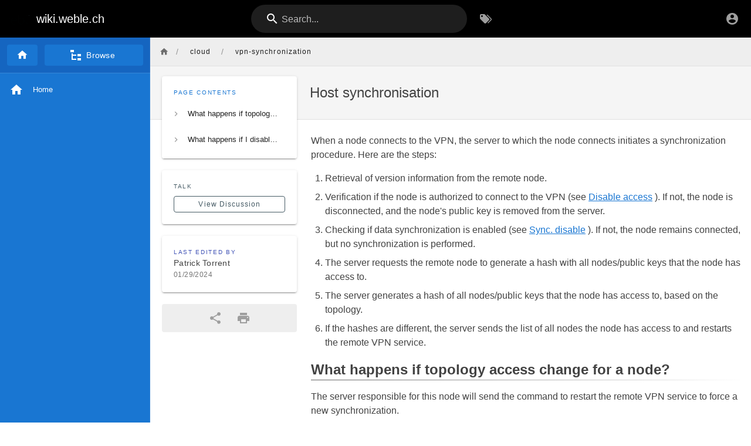

--- FILE ---
content_type: text/html; charset=utf-8
request_url: http://wiki.weble.ch/cloud/vpn-synchronization
body_size: 2328
content:
<!DOCTYPE html><html lang="en"><head><meta http-equiv="X-UA-Compatible" content="IE=edge"><meta charset="UTF-8"><meta name="viewport" content="user-scalable=yes, width=device-width, initial-scale=1, maximum-scale=5"><meta name="theme-color" content="#1976d2"><meta name="msapplication-TileColor" content="#1976d2"><meta name="msapplication-TileImage" content="/_assets/favicons/mstile-150x150.png"><title>Host synchronisation | wiki.weble.ch</title><meta name="description" content=""><meta property="og:title" content="Host synchronisation"><meta property="og:type" content="website"><meta property="og:description" content=""><meta property="og:image"><meta property="og:url" content="https://wiki.weble.ch/cloud/vpn-synchronization"><meta property="og:site_name" content="wiki.weble.ch"><link rel="apple-touch-icon" sizes="180x180" href="/_assets/favicons/apple-touch-icon.png"><link rel="icon" type="image/png" sizes="192x192" href="/_assets/favicons/android-chrome-192x192.png"><link rel="icon" type="image/png" sizes="32x32" href="/_assets/favicons/favicon-32x32.png"><link rel="icon" type="image/png" sizes="16x16" href="/_assets/favicons/favicon-16x16.png"><link rel="mask-icon" href="/_assets/favicons/safari-pinned-tab.svg" color="#1976d2"><link rel="manifest" href="/_assets/manifest.json"><script>var siteConfig = {"title":"wiki.weble.ch","theme":"default","darkMode":false,"tocPosition":"left","lang":"en","rtl":false,"company":"Weble Sàrl","contentLicense":"alr","footerOverride":"","logoUrl":"https://wiki.weble.ch/wiki-logo"}
var siteLangs = []
</script><link type="text/css" rel="stylesheet" href="/_assets/css/app.35de2eac13c1cbbc058e.css"><script type="text/javascript" src="/_assets/js/runtime.js?1676611004"></script><script type="text/javascript" src="/_assets/js/app.js?1676611004"></script><link href="style.css" rel="stylesheet" type="text/css" media="screen"></head><body><div id="root"><page locale="en" path="cloud/vpn-synchronization" title="Host synchronisation" description="" :tags="[]" created-at="2024-01-29T10:36:47.769Z" updated-at="2024-01-29T10:44:25.305Z" author-name="Patrick Torrent" :author-id="3" editor="markdown" :is-published="true" toc="[base64]" :page-id="50" sidebar="W3siaSI6InNkaS0xIiwiayI6ImxpbmsiLCJsIjoiSG9tZSIsImMiOiJtZGktaG9tZSIsInkiOiJob21lIiwidCI6Ii8ifV0=" nav-mode="MIXED" comments-enabled effective-permissions="[base64]" edit-shortcuts="[base64]" filename="cloud/vpn-synchronization.md"><template slot="contents"><div><p>When a node connects to the VPN, the server to which the node connects initiates a synchronization procedure. Here are the steps:</p>
<ol>
<li>Retrieval of version information from the remote node.</li>
<li>Verification if the node is authorized to connect to the VPN (see <a class="is-internal-link is-valid-page" href="/cloud/host-parameters">Disable access</a> ). If not, the node is disconnected, and the node's public key is removed from the server.</li>
<li>Checking if data synchronization is enabled (see <a class="is-internal-link is-valid-page" href="/cloud/host-parameters">Sync. disable</a> ). If not, the node remains connected, but no synchronization is performed.</li>
<li>The server requests the remote node to generate a hash with all nodes/public keys that the node has access to.</li>
<li>The server generates a hash of all nodes/public keys that the node has access to, based on the topology.</li>
<li>If the hashes are different, the server sends the list of all nodes the node has access to and restarts the remote VPN service.</li>
</ol>
<h2 class="toc-header" id="what-happens-if-topology-access-change-for-a-node"><a href="#what-happens-if-topology-access-change-for-a-node" class="toc-anchor">¶</a> What happens if topology access change for a node?</h2>
<p>The server responsible for this node will send the command to restart the remote VPN service to force a new synchronization.</p>
<blockquote class="is-info">
<p>If <a class="is-internal-link is-valid-page" href="/cloud/host-parameters">Synchronization is disable</a>, nothing happend.</p>
</blockquote>
<h2 class="toc-header" id="what-happens-if-i-disable-access"><a href="#what-happens-if-i-disable-access" class="toc-anchor">¶</a> What happens if I <a class="is-internal-link is-valid-page" href="/cloud/host-parameters">disable access</a></h2>
<p>All servers will remove the public key of the node. Consequently, the affected node will no longer be able to connect to the VPN.</p>
</div></template><template slot="comments"><div><comments></comments></div></template></page></div></body></html>

--- FILE ---
content_type: text/css; charset=UTF-8
request_url: http://wiki.weble.ch/_assets/css/theme0.0389f3de1864b9fecb4e.css
body_size: 5461
content:
/*! Wiki.js - wiki.js.org - Licensed under AGPL */.v-main .contents{color:#424242;padding:.5rem 0 50px;position:relative}.v-main .contents>div>:first-child{margin-top:0}.theme--dark .v-main .contents{color:#e0e0e0}.v-main .contents a{color:#1976d2}.v-main .contents a.is-internal-link.is-invalid-page{color:#d32f2f}.theme--dark .v-main .contents a.is-internal-link.is-invalid-page{color:#ef9a9a}.v-main .contents a.is-external-link{padding-right:3px}.v-main .contents a.is-external-link:after{font-family:Material Design Icons,sans-serif;font-size:24px/1;padding-left:3px;display:inline-block;content:"󰏌";color:#9e9e9e;text-decoration:none}.theme--dark .v-main .contents a{color:#90caf9}.v-main .contents h1,.v-main .contents h2,.v-main .contents h3,.v-main .contents h4,.v-main .contents h5,.v-main .contents h6{position:relative}.v-main .contents h1:first-child,.v-main .contents h2:first-child,.v-main .contents h3:first-child,.v-main .contents h4:first-child,.v-main .contents h5:first-child,.v-main .contents h6:first-child{padding-top:0}.v-main .contents h1:hover .toc-anchor,.v-main .contents h2:hover .toc-anchor,.v-main .contents h3:hover .toc-anchor,.v-main .contents h4:hover .toc-anchor,.v-main .contents h5:hover .toc-anchor,.v-main .contents h6:hover .toc-anchor{display:block}.v-main .contents h1 .toc-anchor,.v-main .contents h2 .toc-anchor,.v-main .contents h3 .toc-anchor,.v-main .contents h4 .toc-anchor,.v-main .contents h5 .toc-anchor,.v-main .contents h6 .toc-anchor{display:none;position:absolute;right:1rem;bottom:.5rem;font-size:1.25rem;text-decoration:none;color:#9e9e9e}.v-main .contents h1+h2,.v-main .contents h1+h3,.v-main .contents h1+h4,.v-main .contents h1+h5,.v-main .contents h1+h6,.v-main .contents h2+h2,.v-main .contents h2+h3,.v-main .contents h2+h4,.v-main .contents h2+h5,.v-main .contents h2+h6,.v-main .contents h3+h2,.v-main .contents h3+h3,.v-main .contents h3+h4,.v-main .contents h3+h5,.v-main .contents h3+h6,.v-main .contents h4+h2,.v-main .contents h4+h3,.v-main .contents h4+h4,.v-main .contents h4+h5,.v-main .contents h4+h6,.v-main .contents h5+h2,.v-main .contents h5+h3,.v-main .contents h5+h4,.v-main .contents h5+h5,.v-main .contents h5+h6,.v-main .contents h6+h2,.v-main .contents h6+h3,.v-main .contents h6+h4,.v-main .contents h6+h5,.v-main .contents h6+h6{margin-top:8px}.v-main .contents h1+hr.footnotes-sep,.v-main .contents h2+hr.footnotes-sep,.v-main .contents h3+hr.footnotes-sep,.v-main .contents h4+hr.footnotes-sep,.v-main .contents h5+hr.footnotes-sep,.v-main .contents h6+hr.footnotes-sep{display:none}.v-main .contents h1{padding:0;color:#1565c0;margin-top:2rem;position:relative}.theme--dark .v-main .contents h1{color:#e0e0e0}.v-main .contents h1:after{content:"";position:absolute;bottom:0;left:0;width:100%;height:2px;background:linear-gradient(90deg,#1976d2,rgba(25,118,210,0));border-radius:3px}.theme--dark .v-main .contents h1:after{background:linear-gradient(90deg,#64b5f6,#2196f3 10%,rgba(13,71,161,0))}.is-rtl .v-main .contents h1:after{background:linear-gradient(270deg,#1976d2,rgba(25,118,210,0))}.theme--dark.is-rtl .v-main .contents h1:after{background:linear-gradient(270deg,#757575,hsla(0,0%,45.9%,0))}.v-main .contents h2{margin:1rem 0 0;color:#424242;position:relative}.theme--dark .v-main .contents h2{color:#bdbdbd}.v-main .contents h2:after{content:"";position:absolute;bottom:0;left:0;width:100%;height:1px;background:linear-gradient(90deg,#616161,rgba(97,97,97,0))}.theme--dark .v-main .contents h2:after{background:linear-gradient(90deg,#e0e0e0,rgba(97,97,97,0))}.is-rtl .v-main .contents h2:after{background:linear-gradient(270deg,#616161,rgba(97,97,97,0))}.theme--dark.is-rtl .v-main .contents h2:after{background:linear-gradient(270deg,#e0e0e0,rgba(97,97,97,0))}.v-main .contents h3{margin:8px 0 0;color:#616161;position:relative}.theme--dark .v-main .contents h3{color:#757575}.v-main .contents h3:after{content:"";position:absolute;bottom:0;left:0;width:100%;height:1px;background:linear-gradient(90deg,#9e9e9e,hsla(0,0%,62%,0) 90%)}.v-main .contents h4,.v-main .contents h5,.v-main .contents h6{font-size:1rem;margin:8px 0 0;color:#616161;position:relative}.theme--dark .v-main .contents h4,.theme--dark .v-main .contents h5,.theme--dark .v-main .contents h6{color:#757575}.v-main .contents h4:after,.v-main .contents h5:after,.v-main .contents h6:after{content:"";position:absolute;bottom:0;left:0;width:100%;height:1px;background:linear-gradient(90deg,#9e9e9e,hsla(0,0%,62%,0) 70%)}.v-main .contents h5:after{background:linear-gradient(90deg,#9e9e9e,hsla(0,0%,62%,0) 50%)}.v-main .contents h6:after{background:linear-gradient(90deg,#9e9e9e,hsla(0,0%,62%,0) 30%)}.v-main .contents p{padding:1rem 0 0;margin:0}.contents>div>p:first-child{padding-top:0}.v-application .v-main .contents p{margin-bottom:0}.v-main .contents hr{margin:1rem 0;height:1px;border:none;background-color:#bdbdbd}.theme--dark .v-main .contents hr{background-color:#616161}.v-main .contents .emoji{height:1.25em;margin:0 1px -4px}.v-main .contents .text-huge{font-size:1.8em}.v-main .contents .text-big{font-size:1.4em}.v-main .contents .text-small{font-size:.85em}.v-main .contents .text-tiny{font-size:.7em}.v-main .contents blockquote{padding:0 1rem 1rem;background-color:#eceff1;border-left:55px solid #607d8b;border-radius:.5rem;margin:1rem 0;position:relative}.theme--dark .v-main .contents blockquote{background-color:#263238}.v-main .contents blockquote:before{display:inline-block;font:normal normal normal 24px/1 Material Design Icons,sans-serif;position:absolute;margin-top:-12px;top:50%;left:-38px;color:hsla(0,0%,100%,.7);content:"󰝗"}.v-main .contents blockquote>p:first-child .emoji{margin-right:.5rem}.v-main .contents blockquote.valign-center>p{-js-display:flex;display:flex;align-items:center}.v-main .contents blockquote.is-info{background-color:#e3f2fd;border-color:#64b5f6;color:#0d47a1}.v-main .contents blockquote.is-info:before{content:"󰋼"}.v-main .contents blockquote.is-info code:not([class^=language-]){background-color:#e3f2fd;color:#1565c0}.theme--dark .v-main .contents blockquote.is-info{background-color:#0d47a1;color:#e3f2fd;border-color:#2196f3}.v-main .contents blockquote.is-warning{background-color:#fff3e0;border-color:#ffb74d;color:#b33f00}.v-main .contents blockquote.is-warning:before{content:"󰀦"}.v-main .contents blockquote.is-warning code:not([class^=language-]){background-color:#fff3e0;color:#ef6c00}.theme--dark .v-main .contents blockquote.is-warning{background-color:#cd4800;color:#ffe0b2;border-color:#ff9800;box-shadow:0 0 2px 0 #212121}.v-main .contents blockquote.is-danger{background-color:#ffebee;border-color:#e57373;color:#b71c1c}.v-main .contents blockquote.is-danger:before{content:"󰅙"}.v-main .contents blockquote.is-danger code:not([class^=language-]){background-color:#ffebee;color:#c62828}.theme--dark .v-main .contents blockquote.is-danger{background-color:#b71c1c;color:#ffcdd2;border-color:#f44336}.v-main .contents blockquote.is-success{background-color:#e8f5e9;border-color:#81c784;color:#1b5e20}.v-main .contents blockquote.is-success:before{content:"󰸞"}.v-main .contents blockquote.is-success code:not([class^=language-]){background-color:#e8f5e9;color:#2e7d32}.theme--dark .v-main .contents blockquote.is-success{background-color:#1b5e20;color:#e8f5e9;border-color:#4caf50}.v-main .contents .admonitionblock{margin:1rem 0;position:relative}.v-main .contents .admonitionblock table{border:none;background-color:transparent;width:100%}.v-main .contents .admonitionblock td.icon{border-bottom-left-radius:7px;border-top-left-radius:7px;text-align:center;width:56px}.v-main .contents .admonitionblock td.icon:before{display:inline-block;font:normal normal normal 24px/1 Material Design Icons,sans-serif!important}.v-main .contents .admonitionblock td.content{border-bottom-right-radius:7px;border-top-right-radius:7px}.v-main .contents .admonitionblock.note td.icon{background-color:#64b5f6;color:#e3f2fd}.v-main .contents .admonitionblock.note td.icon:before{content:"󰋼"}.v-main .contents .admonitionblock.note td.content{color:#093272;background-color:#e3f2fd}.theme--dark .v-main .contents .admonitionblock.note td.content{background-color:#0d47a1;color:#e3f2fd}.v-main .contents .admonitionblock.tip td.icon{background-color:#81c784;color:#e8f5e9}.v-main .contents .admonitionblock.tip td.icon:before{content:"󰌵"}.v-main .contents .admonitionblock.tip td.content{color:#103613;background-color:#e8f5e9}.theme--dark .v-main .contents .admonitionblock.tip td.content{background-color:#1b5e20;color:#e8f5e9}.v-main .contents .admonitionblock.warning{background-color:transparent!important}.v-main .contents .admonitionblock.warning td.icon{background-color:#ffb74d;color:#fff}.v-main .contents .admonitionblock.warning td.icon:before{content:"󰀦"}.v-main .contents .admonitionblock.warning td.content{color:#b33f00;background-color:#fff3e0}.theme--dark .v-main .contents .admonitionblock.warning td.content{background-color:#cd4800;color:#ffe0b2}.v-main .contents .admonitionblock.caution td.icon{background-color:#ba68c8;color:#f3e5f5}.v-main .contents .admonitionblock.caution td.icon:before{content:"󰈸"}.v-main .contents .admonitionblock.caution td.content{color:#320e5f;background-color:#f3e5f5}.theme--dark .v-main .contents .admonitionblock.caution td.content{background-color:#4a148c;color:#e1bee7}.v-main .contents .admonitionblock.important td.icon{background-color:#e57373;color:#ffebee}.v-main .contents .admonitionblock.important td.icon:before{content:"󰅙"}.v-main .contents .admonitionblock.important td.content{color:#8b1515;background-color:#ffebee}.theme--dark .v-main .contents .admonitionblock.important td.content{background-color:#b71c1c;color:#ffcdd2}.v-main .contents .exampleblock>.title{font-style:italic;font-size:1rem!important;color:#7a2717}.theme--dark .v-main .contents .exampleblock>.title{color:#a1887f}.v-main .contents .exampleblock>.content{border:1px solid #eee;border-radius:7px;margin-bottom:12px;padding:16px}.v-main .contents ol,.v-main .contents ul:not(.tabset-tabs){padding-top:1rem;width:100%}.is-rtl .v-main .contents ol,.is-rtl .v-main .contents ul:not(.tabset-tabs){padding-left:0;padding-right:1rem}.v-main .contents ol li>ol,.v-main .contents ol li>ul,.v-main .contents ul:not(.tabset-tabs) li>ol,.v-main .contents ul:not(.tabset-tabs) li>ul{padding-top:.5rem;padding-left:1rem}.is-rtl .v-main .contents ol li>ol,.is-rtl .v-main .contents ol li>ul,.is-rtl .v-main .contents ul:not(.tabset-tabs) li>ol,.is-rtl .v-main .contents ul:not(.tabset-tabs) li>ul{padding-left:0;padding-right:1rem}.v-main .contents ol li+li,.v-main .contents ul:not(.tabset-tabs) li+li{margin-top:.5rem}.v-main .contents ol.links-list,.v-main .contents ul:not(.tabset-tabs).links-list{padding-left:0;list-style-type:none}.is-rtl .v-main .contents ol.links-list,.is-rtl .v-main .contents ul:not(.tabset-tabs).links-list{padding-right:0}.v-main .contents ol.links-list li,.v-main .contents ul:not(.tabset-tabs).links-list li{background-color:#fafafa;background-image:linear-gradient(180deg,#fff,#fafafa);border-right:1px solid #eee;border-bottom:1px solid #eee;border-left:5px solid #e0e0e0;box-shadow:0 3px 8px 0 rgba(116,129,141,.1);padding:1rem;border-radius:5px;font-weight:500}.is-rtl .v-main .contents ol.links-list li,.is-rtl .v-main .contents ul:not(.tabset-tabs).links-list li{border-left-width:1px;border-right-width:5px}.v-main .contents ol.links-list li:hover,.v-main .contents ul:not(.tabset-tabs).links-list li:hover{background-image:linear-gradient(180deg,#fff,#f6fbfe);border-left-color:#2196f3;cursor:pointer}.is-rtl .v-main .contents ol.links-list li:hover,.is-rtl .v-main .contents ul:not(.tabset-tabs).links-list li:hover{border-left-color:#eee;border-right-width:#2196f3}.v-main .contents ol.links-list li:before,.v-main .contents ul:not(.tabset-tabs).links-list li:before{content:"";display:none}.v-main .contents ol.links-list li>a,.v-main .contents ul:not(.tabset-tabs).links-list li>a{display:block;text-decoration:none;margin:-1rem;padding:1rem}.v-main .contents ol.links-list li>a>em,.v-main .contents ul:not(.tabset-tabs).links-list li>a>em{font-weight:400;font-style:normal;color:#616161;display:inline-block;padding-left:.5rem;border-left:1px solid #e0e0e0;margin-left:.5rem}.v-main .contents ol.links-list li>a>em.is-block,.v-main .contents ul:not(.tabset-tabs).links-list li>a>em.is-block{display:block;padding-left:0;margin-left:0;border-left:none}.v-main .contents ol.links-list li>em,.v-main .contents ul:not(.tabset-tabs).links-list li>em{font-weight:400;font-style:normal}.theme--dark .v-main .contents ol.links-list li,.theme--dark .v-main .contents ul:not(.tabset-tabs).links-list li{background-color:#fafafa;background-image:linear-gradient(180deg,#2e2e2e,#212121);border-right:1px solid #212121;border-bottom:1px solid #212121;border-left:5px solid #616161;box-shadow:0 3px 8px 0 rgba(0,0,0,.1)}.theme--dark.is-rtl .theme--dark .v-main .contents ol.links-list li,.theme--dark.is-rtl .theme--dark .v-main .contents ul:not(.tabset-tabs).links-list li{border-left-width:1px;border-right-width:5px}.theme--dark .v-main .contents ol.links-list li:hover,.theme--dark .v-main .contents ul:not(.tabset-tabs).links-list li:hover{background-image:linear-gradient(180deg,#262626,#191919);border-left-color:#7986cb;cursor:pointer}.theme--dark.is-rtl .theme--dark .v-main .contents ol.links-list li:hover,.theme--dark.is-rtl .theme--dark .v-main .contents ul:not(.tabset-tabs).links-list li:hover{border-left-color:#212121;border-right-width:#7986cb}.v-main .contents ol.grid-list,.v-main .contents ul:not(.tabset-tabs).grid-list{margin:1rem 0 0;background-color:#fff;border:1px solid #eee;padding:1px;display:inline-block;list-style-type:none}.theme--dark .v-main .contents ol.grid-list,.theme--dark .v-main .contents ul:not(.tabset-tabs).grid-list{background-color:#000;border:1px solid #424242}.v-main .contents ol.grid-list li,.v-main .contents ul:not(.tabset-tabs).grid-list li{background-color:#fafafa;padding:.6rem 1rem;display:block}.v-main .contents ol.grid-list li:nth-child(odd),.v-main .contents ul:not(.tabset-tabs).grid-list li:nth-child(odd){background-color:#f5f5f5}.v-main .contents ol.grid-list li+li,.v-main .contents ul:not(.tabset-tabs).grid-list li+li{margin-top:0}.v-main .contents ol.grid-list li:before,.v-main .contents ul:not(.tabset-tabs).grid-list li:before{content:"";display:none}.theme--dark .v-main .contents ol.grid-list li,.theme--dark .v-main .contents ul:not(.tabset-tabs).grid-list li{background-color:#212121}.theme--dark .v-main .contents ol.grid-list li:nth-child(odd),.theme--dark .v-main .contents ul:not(.tabset-tabs).grid-list li:nth-child(odd){background-color:#141414}.v-main .contents ul:not(.tabset-tabs):not(.contains-task-list){list-style:none}.v-main .contents ul:not(.tabset-tabs):not(.contains-task-list)>li:before{position:absolute;left:-1.1rem;content:"▸";color:#757575;width:1.35rem}.is-rtl .v-main .contents ul:not(.tabset-tabs):not(.contains-task-list)>li:before{right:-1.1rem;content:"◃"}.v-main .contents ol>li,.v-main .contents ul:not(.tabset-tabs)>li{position:relative}.v-main .contents ol>li>p,.v-main .contents ul:not(.tabset-tabs)>li>p{display:inline-block;vertical-align:top;padding-top:0}.v-main .contents dl dt{margin-top:.3em;margin-bottom:.3em;font-weight:700}.v-main .contents dl dd{margin-left:1.125em;margin-bottom:.75em}.v-main .contents dl dd>p{padding:0}.v-main .contents code{background-color:#e8eaf6;padding:0 5px;color:#283593;font-family:Roboto Mono,monospace;font-weight:400;font-size:1rem;box-shadow:none}.v-main .contents code:after,.v-main .contents code:before{display:none}.theme--dark .v-main .contents code{background-color:#141414;color:#c5cae9}.v-main .contents .prismjs{border:none;border-radius:5px;box-shadow:none;background-color:#212121;padding:1rem 1rem 1rem 3rem;margin:1rem 0}.theme--dark .v-main .contents .prismjs{background-color:#141414}.v-main .contents .prismjs>code{background-color:transparent;padding:0;color:#fff;box-shadow:none;display:block;font-size:.85rem;font-family:Roboto Mono,monospace}.v-main .contents .prismjs>code:after,.v-main .contents .prismjs>code:before{content:normal;letter-spacing:normal}.v-main .contents .diagram{margin-top:1rem;overflow:auto}.v-main .contents .diagram svg:first-child{direction:ltr}.v-main .contents .contains-task-list{padding-left:0}.v-main .contents .task-list-item{position:relative;list-style-type:none}.v-main .contents .task-list-item-checkbox[disabled]{width:1.1rem;height:1.1rem;top:2px;position:relative;margin-right:2px}.v-main .contents .task-list-item-checkbox[disabled]:after{position:absolute;left:0;top:0;content:" ";display:block;width:1.1rem;height:1.1rem;background-color:#fff;border:1px solid #bdbdbd;border-radius:2px;font-weight:700;font-size:.8rem;line-height:1rem;text-align:center}.theme--dark .v-main .contents .task-list-item-checkbox[disabled]:after{background-color:#212121;border-color:#616161}.v-main .contents .task-list-item-checkbox[disabled][checked]:after{content:"✓"}.v-main .contents .task-list-item .contains-task-list{padding:.5rem 0 0 1.5rem}.v-main .contents table{margin:.5rem 0;border-spacing:0;border-radius:5px;border:1px solid #e0e0e0}.theme--dark .v-main .contents table{border-color:#757575}.v-main .contents table.dense td,.v-main .contents table.dense th{font-size:.85rem;padding:.5rem}.v-main .contents table th{padding:.75rem;border-bottom:2px solid #9e9e9e;color:#757575;background-color:#f5f5f5}.theme--dark .v-main .contents table th{background-color:#0d0d0d;border-bottom-color:#757575;color:#9e9e9e}.v-main .contents table th:first-child{border-top-left-radius:7px}.v-main .contents table th:last-child{border-top-right-radius:7px}.v-main .contents table td{padding:.75rem}.v-main .contents table tr td{border-bottom:1px solid #e0e0e0;border-right:1px solid #f5f5f5}.theme--dark .v-main .contents table tr td{border-bottom-color:#616161;border-right-color:#424242}.v-main .contents table tr td:nth-child(2n){background-color:#fafafa}.theme--dark .v-main .contents table tr td:nth-child(2n){background-color:#171717}.v-main .contents table tr td:last-child{border-right:none}.v-main .contents table tr:nth-child(2n) td{background-color:#fafafa}.theme--dark .v-main .contents table tr:nth-child(2n) td{background-color:#2e2e2e}.v-main .contents table tr:nth-child(2n) td:nth-child(2n){background-color:#f5f5f5}.theme--dark .v-main .contents table tr:nth-child(2n) td:nth-child(2n){background-color:#292929}.v-main .contents table tr:last-child td{border-bottom:none}.v-main .contents table tr:last-child td:first-child{border-bottom-left-radius:7px}.v-main .contents table tr:last-child td:last-child{border-bottom-right-radius:7px}.v-main .contents figure.table{margin:0}.v-main .contents figure.table>table{background-color:#fff;margin:0;border-collapse:collapse;box-shadow:0 0 5px 0 rgba(0,0,0,.07)}.theme--dark .v-main .contents figure.table>table{background-color:#191919}.v-main .contents figure.table>table td,.v-main .contents figure.table>table th{border:1px solid #cfd8dc;box-shadow:inset -1px -1px 0 0 #fff,inset 1px 0 0 #fff;padding:.5rem .75rem;border-radius:0!important}.theme--dark .v-main .contents figure.table>table td,.theme--dark .v-main .contents figure.table>table th{border-color:#616161;box-shadow:inset -1px -1px 0 0 rgba(0,0,0,.5)}.v-main .contents figure.table>table th{background-color:#eff1f3;font-weight:700;color:#455a64}.theme--dark .v-main .contents figure.table>table th{background-color:#424242;color:#bdbdbd}.v-main .contents figure.table>table thead th{border-bottom:2px solid #cfd8dc}.theme--dark .v-main .contents figure.table>table thead th{border-bottom:none}.v-main .contents figure.table>table tbody th{background-color:#f8f9fa}.theme--dark .v-main .contents figure.table>table tbody th{background-color:#2e2e2e}.v-main .contents .table-container{width:100%;overflow-x:auto}.v-main .contents img{max-width:100%}.v-main .contents img.align-left{float:left;margin:0 1rem 1rem 0}.v-main .contents img.align-right{float:right;margin:0 0 1rem 1rem;z-index:1;position:relative}.v-main .contents img.align-center{display:block;max-width:100%;margin:auto}.v-main .contents img.align-abstopright{position:absolute;top:-90px;right:1rem;height:58px;width:auto}.is-rtl .v-main .contents img.align-abstopright{left:1rem;right:auto}.v-main .contents img.decor-shadow{box-shadow:0 3px 8px 0 rgba(116,129,141,.1)}.v-main .contents img.decor-outline{border:1px solid #bdbdbd}.v-main .contents img.uml-diagram{margin:1rem 0}.v-main .contents figure.image{margin:1rem 0 0}.v-main .contents figure.image img{margin:0 auto}.v-main .contents figure.image figcaption{padding:4px 1rem;text-align:center;font-size:12px;color:#616161;background-color:#f5f5f5}.theme--dark .v-main .contents figure.image figcaption{color:#bdbdbd;background-color:#424242}.v-main .contents figure.image-style-align-right{float:right}.v-main .contents figure.image-style-align-left{float:left}.v-main .contents details{background-color:#fafafa;margin:1rem 2rem;border:1px solid #e0e0e0;border-radius:7px}.v-main .contents details>p{padding-left:0}.v-main .contents details>summary{border-radius:7px;background-color:#fafafa;cursor:pointer;display:list-item;align-items:center;padding:.4rem 1rem;transition:background-color .4s ease}.v-main .contents details>summary:focus{outline:none;background-color:#f5f5f5}.v-main .contents details>summary>h1,.v-main .contents details>summary h2,.v-main .contents details>summary h3,.v-main .contents details>summary h4,.v-main .contents details>summary h5,.v-main .contents details>summary h6{width:95%;display:inline-block}.v-main .contents details>summary>h1:first-child,.v-main .contents details>summary h2:first-child,.v-main .contents details>summary h3:first-child,.v-main .contents details>summary h4:first-child,.v-main .contents details>summary h5:first-child,.v-main .contents details>summary h6:first-child{margin-top:0}.v-main .contents details>summary>h1:only-child:after,.v-main .contents details>summary h2:only-child:after,.v-main .contents details>summary h3:only-child:after,.v-main .contents details>summary h4:only-child:after,.v-main .contents details>summary h5:only-child:after,.v-main .contents details>summary h6:only-child:after{display:none}.v-main .contents details[open]{padding:1rem}.v-main .contents details[open]>summary{background-color:#f5f5f5;border-bottom:1px solid #e0e0e0;border-bottom-left-radius:0;border-bottom-right-radius:0;margin:-1rem -1rem 1rem}.theme--dark .v-main .contents details,.theme--dark .v-main .contents details>summary{background-color:#212121;border-color:#616161}.theme--dark .v-main .contents details[open]>summary{background-color:#2e2e2e}.v-main .contents mark.pen-red{color:#f44336;background-color:initial}.v-main .contents mark.pen-green{color:#4caf50;background-color:initial}.v-main .contents mark.marker-blue{background-color:#64b5f6}.v-main .contents mark.marker-yellow{background-color:#fff176}.v-main .contents mark.marker-pink{background-color:#f06292}.v-main .contents mark.marker-green{background-color:#81c784}.v-main .contents .mention{background-color:rgba(153,0,48,.1);color:#990030}.theme--dark .v-main .contents .mention{color:#e91e63}.comments-container{border-radius:7px}.comments-header{color:#fff;padding:8px 20px;font-size:16px;font-weight:500;background-color:#607d8b;border-radius:7px 7px 0 0}.theme--dark .comments-header{background-color:#304047}.comments-main{background-color:#eceff1;border-radius:0 0 7px 7px;padding:20px}.theme--dark .comments-main{background-color:#141414}@media(min-width:0){.is-rtl .page-col-content.is-page-header.offset-xs-0{margin-left:0;margin-right:0}.is-rtl .page-col-content.is-page-header.offset-xs-1{margin-left:0;margin-right:8.3333333333%}.is-rtl .page-col-content.is-page-header.offset-xs-2{margin-left:0;margin-right:16.6666666667%}.is-rtl .page-col-content.is-page-header.offset-xs-3{margin-left:0;margin-right:25%}.is-rtl .page-col-content.is-page-header.offset-xs-4{margin-left:0;margin-right:33.3333333333%}.is-rtl .page-col-content.is-page-header.offset-xs-5{margin-left:0;margin-right:41.6666666667%}.is-rtl .page-col-content.is-page-header.offset-xs-6{margin-left:0;margin-right:50%}.is-rtl .page-col-content.is-page-header.offset-xs-7{margin-left:0;margin-right:58.3333333333%}.is-rtl .page-col-content.is-page-header.offset-xs-8{margin-left:0;margin-right:66.6666666667%}.is-rtl .page-col-content.is-page-header.offset-xs-9{margin-left:0;margin-right:75%}.is-rtl .page-col-content.is-page-header.offset-xs-10{margin-left:0;margin-right:83.3333333333%}.is-rtl .page-col-content.is-page-header.offset-xs-11{margin-left:0;margin-right:91.6666666667%}.is-rtl .page-col-content.is-page-header.offset-xs-12{margin-left:0;margin-right:100%}}@media(min-width:600px){.is-rtl .page-col-content.is-page-header.offset-sm-0{margin-left:0;margin-right:0}.is-rtl .page-col-content.is-page-header.offset-sm-1{margin-left:0;margin-right:8.3333333333%}.is-rtl .page-col-content.is-page-header.offset-sm-2{margin-left:0;margin-right:16.6666666667%}.is-rtl .page-col-content.is-page-header.offset-sm-3{margin-left:0;margin-right:25%}.is-rtl .page-col-content.is-page-header.offset-sm-4{margin-left:0;margin-right:33.3333333333%}.is-rtl .page-col-content.is-page-header.offset-sm-5{margin-left:0;margin-right:41.6666666667%}.is-rtl .page-col-content.is-page-header.offset-sm-6{margin-left:0;margin-right:50%}.is-rtl .page-col-content.is-page-header.offset-sm-7{margin-left:0;margin-right:58.3333333333%}.is-rtl .page-col-content.is-page-header.offset-sm-8{margin-left:0;margin-right:66.6666666667%}.is-rtl .page-col-content.is-page-header.offset-sm-9{margin-left:0;margin-right:75%}.is-rtl .page-col-content.is-page-header.offset-sm-10{margin-left:0;margin-right:83.3333333333%}.is-rtl .page-col-content.is-page-header.offset-sm-11{margin-left:0;margin-right:91.6666666667%}.is-rtl .page-col-content.is-page-header.offset-sm-12{margin-left:0;margin-right:100%}}@media(min-width:960px){.is-rtl .page-col-content.is-page-header.offset-md-0{margin-left:0;margin-right:0}.is-rtl .page-col-content.is-page-header.offset-md-1{margin-left:0;margin-right:8.3333333333%}.is-rtl .page-col-content.is-page-header.offset-md-2{margin-left:0;margin-right:16.6666666667%}.is-rtl .page-col-content.is-page-header.offset-md-3{margin-left:0;margin-right:25%}.is-rtl .page-col-content.is-page-header.offset-md-4{margin-left:0;margin-right:33.3333333333%}.is-rtl .page-col-content.is-page-header.offset-md-5{margin-left:0;margin-right:41.6666666667%}.is-rtl .page-col-content.is-page-header.offset-md-6{margin-left:0;margin-right:50%}.is-rtl .page-col-content.is-page-header.offset-md-7{margin-left:0;margin-right:58.3333333333%}.is-rtl .page-col-content.is-page-header.offset-md-8{margin-left:0;margin-right:66.6666666667%}.is-rtl .page-col-content.is-page-header.offset-md-9{margin-left:0;margin-right:75%}.is-rtl .page-col-content.is-page-header.offset-md-10{margin-left:0;margin-right:83.3333333333%}.is-rtl .page-col-content.is-page-header.offset-md-11{margin-left:0;margin-right:91.6666666667%}.is-rtl .page-col-content.is-page-header.offset-md-12{margin-left:0;margin-right:100%}}@media(min-width:1264px){.is-rtl .page-col-content.is-page-header.offset-lg-0{margin-left:0;margin-right:0}.is-rtl .page-col-content.is-page-header.offset-lg-1{margin-left:0;margin-right:8.3333333333%}.is-rtl .page-col-content.is-page-header.offset-lg-2{margin-left:0;margin-right:16.6666666667%}.is-rtl .page-col-content.is-page-header.offset-lg-3{margin-left:0;margin-right:25%}.is-rtl .page-col-content.is-page-header.offset-lg-4{margin-left:0;margin-right:33.3333333333%}.is-rtl .page-col-content.is-page-header.offset-lg-5{margin-left:0;margin-right:41.6666666667%}.is-rtl .page-col-content.is-page-header.offset-lg-6{margin-left:0;margin-right:50%}.is-rtl .page-col-content.is-page-header.offset-lg-7{margin-left:0;margin-right:58.3333333333%}.is-rtl .page-col-content.is-page-header.offset-lg-8{margin-left:0;margin-right:66.6666666667%}.is-rtl .page-col-content.is-page-header.offset-lg-9{margin-left:0;margin-right:75%}.is-rtl .page-col-content.is-page-header.offset-lg-10{margin-left:0;margin-right:83.3333333333%}.is-rtl .page-col-content.is-page-header.offset-lg-11{margin-left:0;margin-right:91.6666666667%}.is-rtl .page-col-content.is-page-header.offset-lg-12{margin-left:0;margin-right:100%}}@media(min-width:1904px){.is-rtl .page-col-content.is-page-header.offset-xl-0{margin-left:0;margin-right:0}.is-rtl .page-col-content.is-page-header.offset-xl-1{margin-left:0;margin-right:8.3333333333%}.is-rtl .page-col-content.is-page-header.offset-xl-2{margin-left:0;margin-right:16.6666666667%}.is-rtl .page-col-content.is-page-header.offset-xl-3{margin-left:0;margin-right:25%}.is-rtl .page-col-content.is-page-header.offset-xl-4{margin-left:0;margin-right:33.3333333333%}.is-rtl .page-col-content.is-page-header.offset-xl-5{margin-left:0;margin-right:41.6666666667%}.is-rtl .page-col-content.is-page-header.offset-xl-6{margin-left:0;margin-right:50%}.is-rtl .page-col-content.is-page-header.offset-xl-7{margin-left:0;margin-right:58.3333333333%}.is-rtl .page-col-content.is-page-header.offset-xl-8{margin-left:0;margin-right:66.6666666667%}.is-rtl .page-col-content.is-page-header.offset-xl-9{margin-left:0;margin-right:75%}.is-rtl .page-col-content.is-page-header.offset-xl-10{margin-left:0;margin-right:83.3333333333%}.is-rtl .page-col-content.is-page-header.offset-xl-11{margin-left:0;margin-right:91.6666666667%}.is-rtl .page-col-content.is-page-header.offset-xl-12{margin-left:0;margin-right:100%}}@media print{.nav-header,.page-col-sd,.v-btn--fab,.v-navigation-drawer,.v-tooltip__content{display:none!important}.layout{display:block!important}.page-col-content{flex-basis:100%!important;flex-grow:1!important;max-width:100%!important;margin-left:0!important}.page-col-content>.v-toolbar{border:1px solid #e0e0e0!important;border-radius:7px!important}.page-col-content>.v-toolbar+.v-divider{display:none!important}.v-main{padding:0!important;font-size:14px;background-color:#fff}.v-main .contents{color:#000;background-color:#fff}.theme--dark .v-main .contents{color:#000}.v-main .contents .prismjs{box-shadow:none;background-color:#fff}.theme--dark .v-main .contents .prismjs{background-color:#fff}.v-main .contents .prismjs>code{color:#000;box-shadow:none;text-shadow:none}.comments-container,.page-edit-shortcuts{display:none}}.v-footer a{text-decoration:none}.v-footer.altbg{background:#1976d2}.v-footer.altbg span{color:#64b5f6}.v-footer.altbg a{color:#90caf9}.tabset{border-radius:5px;margin-top:10px}.theme--dark .tabset{background-color:#292929}.tabset>.tabset-tabs{padding-left:0;margin:0;-js-display:flex;display:flex;align-items:stretch;background:linear-gradient(180deg,#fff,#fafafa);box-shadow:inset 0 -1px 0 0 #ddd;border-radius:5px 5px 0 0;overflow:auto}.theme--dark .tabset>.tabset-tabs{background:linear-gradient(180deg,#424242,#333);box-shadow:inset 0 -1px 0 0 #555}.tabset>.tabset-tabs>li{display:block;padding:16px;margin-top:0;cursor:pointer;transition:color 1s ease;border-right:1px solid #fff;font-size:14px;font-weight:500;margin-bottom:1px;-webkit-user-select:none;-moz-user-select:none;user-select:none}.theme--dark .tabset>.tabset-tabs>li{border-right-color:#555}.tabset>.tabset-tabs>li.is-active{background-color:#fff;margin-bottom:0;padding-bottom:17px;padding-top:13px;color:#1976d2;border-top:3px solid #1976d2}.theme--dark .tabset>.tabset-tabs>li.is-active{background-color:#292929;color:#64b5f6}.tabset>.tabset-tabs>li:last-child{border-right:none}.tabset>.tabset-tabs>li:last-child.is-active{border-right:1px solid #eee}.theme--dark .tabset>.tabset-tabs>li:last-child.is-active{border-right-color:#555}.tabset>.tabset-tabs>li:hover{background-color:hsla(0,0%,80%,.1)}.theme--dark .tabset>.tabset-tabs>li:hover{background-color:rgba(34,34,34,.25)}.tabset>.tabset-tabs>li:hover.is-active{background-color:#fff}.theme--dark .tabset>.tabset-tabs>li:hover.is-active{background-color:#292929}.tabset>.tabset-tabs>li+li{border-left:1px solid #eee}.theme--dark .tabset>.tabset-tabs>li+li{border-left-color:#222}.tabset>.tabset-content .tabset-panel{padding:2px 16px 16px;display:none}.tabset>.tabset-content .tabset-panel.is-active{display:block}.breadcrumbs-nav .v-btn{min-width:0}.breadcrumbs-nav .v-btn__content{text-transform:none}.breadcrumbs-nav .v-breadcrumbs__divider:nth-child(2n){padding:0 6px}.breadcrumbs-nav .v-breadcrumbs__divider:nth-child(2){padding:0 6px 0 12px}.page-col-sd{margin-top:-90px;align-self:flex-start;position:sticky;top:64px;max-height:calc(100vh - 64px);overflow-y:auto;-ms-overflow-style:none}.page-col-sd::-webkit-scrollbar{display:none}.page-header-section,.page-header-section>.is-page-header{position:relative}.page-header-section .page-header-headings{min-height:52px;-js-display:flex;display:flex;justify-content:center;flex-direction:column}.page-header-section .page-edit-shortcuts{position:absolute;bottom:-33px;right:10px}.page-header-section .page-edit-shortcuts .v-btn{border-right:1px solid #ddd!important;border-bottom:1px solid #ddd!important;border-radius:0;color:#777;background-color:#fff!important}.theme--dark .page-header-section .page-edit-shortcuts .v-btn{background-color:#222!important;border-right-color:#444!important;border-bottom-color:#444!important;color:#ccc}.page-header-section .page-edit-shortcuts .v-btn .v-icon{color:#1976d2}.page-header-section .page-edit-shortcuts .v-btn:first-child{border-top-left-radius:5px;border-bottom-left-radius:5px}.page-header-section .page-edit-shortcuts .v-btn:last-child{border-top-right-radius:5px;border-bottom-right-radius:5px}

--- FILE ---
content_type: application/javascript; charset=UTF-8
request_url: http://wiki.weble.ch/_assets/js/runtime.js?1676611004
body_size: 2206
content:
/*! Wiki.js - wiki.js.org - Licensed under AGPL */!function(e){function t(t){for(var o,i,c=t[0],s=t[1],u=t[2],l=t[3]||[],f=0,p=[];f<c.length;f++)i=c[f],Object.prototype.hasOwnProperty.call(n,i)&&n[i]&&p.push(n[i][0]),n[i]=0;for(o in s)Object.prototype.hasOwnProperty.call(s,o)&&(e[o]=s[o]);for(m&&m(t),a.push.apply(a,l);p.length;)p.shift()();return d.push.apply(d,u||[]),r()}function r(){for(var e,t=0;t<d.length;t++){for(var r=d[t],o=!0,i=1;i<r.length;i++){var u=r[i];0!==n[u]&&(o=!1)}o&&(d.splice(t--,1),e=s(s.s=r[0]))}return 0===d.length&&(a.forEach((function(e){if(void 0===n[e]){n[e]=null;var t=document.createElement("link");t.crossOrigin="use-credentials",s.nc&&t.setAttribute("nonce",s.nc),t.rel="prefetch",t.as="script",t.href=c(e),document.head.appendChild(t)}})),a.length=0),e}var o={},i={runtime:0},n={runtime:0},d=[],a=[];function c(e){return s.p+"js/"+({mdi:"mdi",tags:"tags",vendor:"vendor",admin:"admin",comments:"comments",editor:"editor",history:"history",login:"login",profile:"profile",source:"source",theme0:"theme0","ui-extra":"ui-extra","editor-api":"editor-api","editor-asciidoc":"editor-asciidoc","editor-ckeditor":"editor-ckeditor","editor-conflict":"editor-conflict","editor-markdown":"editor-markdown"}[e]||e)+".js?1676611004"}function s(t){if(o[t])return o[t].exports;var r=o[t]={i:t,l:!1,exports:{}};return e[t].call(r.exports,r,r.exports,s),r.l=!0,r.exports}s.e=function(e){var t=[];i[e]?t.push(i[e]):0!==i[e]&&{mdi:1,tags:1,vendor:1,admin:1,comments:1,editor:1,history:1,login:1,profile:1,source:1,theme0:1,"ui-extra":1,"editor-api":1,"editor-asciidoc":1,"editor-ckeditor":1,"editor-conflict":1,"editor-markdown":1}[e]&&t.push(i[e]=new Promise((function(t,r){for(var o="css/"+({mdi:"mdi",tags:"tags",vendor:"vendor",admin:"admin",comments:"comments",editor:"editor",history:"history",login:"login",profile:"profile",source:"source",theme0:"theme0","ui-extra":"ui-extra","editor-api":"editor-api","editor-asciidoc":"editor-asciidoc","editor-ckeditor":"editor-ckeditor","editor-conflict":"editor-conflict","editor-markdown":"editor-markdown"}[e]||e)+"."+{mdi:"ad9d067665721699a5d0",tags:"5ed9380907bb8b7d05ed",vendor:"b1ff0db8bc31d1a92855",admin:"1528d84a6ce016fd958f",comments:"34f7535bf869c92e678a",editor:"ed7604d50d6978163be5",history:"2c85c290043f5e6d0eb3",login:"5b5bb4460a2fde234e6a",profile:"d3e997fc2808d2bb2b68",source:"fba127a0c5abe52754ea",theme0:"0389f3de1864b9fecb4e","ui-extra":"23321ddb99caa0d88062","editor-api":"a32a37833f0ee342b301","editor-asciidoc":"a8ce8a70feb5f5b00f8e","editor-ckeditor":"4083d25ea6f64c338e40","editor-conflict":"8a854296fcb2cd37d6ae","editor-markdown":"5d009c3e679da8622a03"}[e]+".css",n=s.p+o,d=document.getElementsByTagName("link"),a=0;a<d.length;a++){var c=(l=d[a]).getAttribute("data-href")||l.getAttribute("href");if("stylesheet"===l.rel&&(c===o||c===n))return t()}var u=document.getElementsByTagName("style");for(a=0;a<u.length;a++){var l;if((c=(l=u[a]).getAttribute("data-href"))===o||c===n)return t()}var f=document.createElement("link");f.rel="stylesheet",f.type="text/css",f.onload=t,f.onerror=function(t){var o=t&&t.target&&t.target.src||n,d=new Error("Loading CSS chunk "+e+" failed.\n("+o+")");d.code="CSS_CHUNK_LOAD_FAILED",d.request=o,delete i[e],f.parentNode.removeChild(f),r(d)},f.href=n,0!==f.href.indexOf(window.location.origin+"/")&&(f.crossOrigin="use-credentials"),document.getElementsByTagName("head")[0].appendChild(f)})).then((function(){i[e]=0})));var r=n[e];if(0!==r)if(r)t.push(r[2]);else{var o=new Promise((function(t,o){r=n[e]=[t,o]}));t.push(r[2]=o);var d,a=document.createElement("script");a.charset="utf-8",a.timeout=120,s.nc&&a.setAttribute("nonce",s.nc),a.src=c(e),0!==a.src.indexOf(window.location.origin+"/")&&(a.crossOrigin="use-credentials");var u=new Error;d=function(t){a.onerror=a.onload=null,clearTimeout(l);var r=n[e];if(0!==r){if(r){var o=t&&("load"===t.type?"missing":t.type),i=t&&t.target&&t.target.src;u.message="Loading chunk "+e+" failed.\n("+o+": "+i+")",u.name="ChunkLoadError",u.type=o,u.request=i,r[1](u)}n[e]=void 0}};var l=setTimeout((function(){d({type:"timeout",target:a})}),12e4);a.onerror=a.onload=d,document.head.appendChild(a)}return Promise.all(t)},s.m=e,s.c=o,s.d=function(e,t,r){s.o(e,t)||Object.defineProperty(e,t,{enumerable:!0,get:r})},s.r=function(e){"undefined"!=typeof Symbol&&Symbol.toStringTag&&Object.defineProperty(e,Symbol.toStringTag,{value:"Module"}),Object.defineProperty(e,"__esModule",{value:!0})},s.t=function(e,t){if(1&t&&(e=s(e)),8&t)return e;if(4&t&&"object"==typeof e&&e&&e.__esModule)return e;var r=Object.create(null);if(s.r(r),Object.defineProperty(r,"default",{enumerable:!0,value:e}),2&t&&"string"!=typeof e)for(var o in e)s.d(r,o,function(t){return e[t]}.bind(null,o));return r},s.n=function(e){var t=e&&e.__esModule?function(){return e.default}:function(){return e};return s.d(t,"a",t),t},s.o=function(e,t){return Object.prototype.hasOwnProperty.call(e,t)},s.p="/_assets/",s.oe=function(e){throw console.error(e),e};var u=this.webpackJsonp=this.webpackJsonp||[],l=u.push.bind(u);u.push=t,u=u.slice();for(var f=0;f<u.length;f++)t(u[f]);var m=l;r()}([]);

--- FILE ---
content_type: image/svg+xml
request_url: https://wiki.weble.ch/wiki-logo
body_size: 6857
content:
<?xml version="1.0" encoding="utf-8"?>
<!-- Generator: Adobe Illustrator 16.0.0, SVG Export Plug-In . SVG Version: 6.00 Build 0)  -->
<!DOCTYPE svg PUBLIC "-//W3C//DTD SVG 1.1//EN" "http://www.w3.org/Graphics/SVG/1.1/DTD/svg11.dtd">
<svg version="1.1" id="Calque_1" xmlns="http://www.w3.org/2000/svg" xmlns:xlink="http://www.w3.org/1999/xlink" x="0px" y="0px"
	 width="200px" height="100px" viewBox="0 0 200 100" enable-background="new 0 0 200 100" xml:space="preserve">
<g>
	<path fill="#010202" d="M42.46,77.458h-2.903L33.09,59.974c-0.748-2.023-1.441-3.959-2.078-5.807
		c-0.638-1.848-1.199-3.672-1.683-5.477h-0.132c-0.528,1.848-1.133,3.706-1.814,5.575c-0.683,1.87-1.397,3.794-2.145,5.773
		l-6.928,17.419h-2.903L4.983,45.788h3.365l5.806,18.474c0.615,1.937,1.155,3.685,1.616,5.246c0.462,1.562,0.891,3.067,1.287,4.52
		h0.132c0.439-1.407,0.945-2.903,1.518-4.487c0.571-1.583,1.231-3.342,1.979-5.278l7.06-18.474h3.233l6.73,18.409
		c0.748,1.979,1.386,3.771,1.914,5.377c0.528,1.606,1.011,3.091,1.452,4.454h0.132c0.352-1.407,0.792-2.903,1.32-4.487
		c0.528-1.583,1.122-3.342,1.781-5.278l6.334-18.474h3.299L42.46,77.458z"/>
	<path fill="#010202" d="M86.271,60.831c0,0.264-0.044,0.527-0.132,0.792H59.813c0,2.332,0.34,4.354,1.022,6.07
		c0.682,1.715,1.627,3.156,2.837,4.321c1.209,1.166,2.627,2.035,4.255,2.606c1.627,0.572,3.387,0.857,5.279,0.857
		c1.407,0,2.639-0.065,3.695-0.198l0.264,2.706c-0.616,0.087-1.287,0.153-2.012,0.197c-0.726,0.044-1.485,0.066-2.276,0.066
		c-2.464,0-4.696-0.396-6.697-1.188c-2.002-0.792-3.706-1.892-5.113-3.3c-1.408-1.407-2.497-3.078-3.266-5.014
		c-0.77-1.936-1.155-4.047-1.155-6.335c0-2.682,0.406-5.102,1.221-7.258c0.813-2.154,1.924-3.98,3.332-5.476
		c1.407-1.495,3.079-2.649,5.015-3.464c1.935-0.813,4.025-1.221,6.268-1.221c2.946,0,5.322,0.561,7.126,1.682
		c1.803,1.122,3.2,2.475,4.19,4.059c0.989,1.583,1.649,3.199,1.979,4.85c0.33,1.649,0.495,3.002,0.495,4.058
		C86.271,60.128,86.271,60.523,86.271,60.831z M82.576,55.883c-0.221-1.275-0.716-2.529-1.485-3.762
		c-0.77-1.23-1.87-2.286-3.299-3.167c-1.43-0.879-3.332-1.319-5.708-1.319c-2.023,0-3.761,0.374-5.212,1.122
		s-2.65,1.683-3.596,2.804c-0.946,1.122-1.683,2.354-2.21,3.695s-0.88,2.606-1.056,3.794h22.895
		C82.905,58.215,82.795,57.159,82.576,55.883z"/>
	<path fill="#010202" d="M124.175,68.584c-0.901,2.134-2.101,3.915-3.596,5.344c-1.496,1.431-3.179,2.508-5.048,3.233
		c-1.87,0.726-3.793,1.089-5.772,1.089c-2.771,0-5.246-0.528-7.423-1.584c-2.178-1.056-4.036-2.837-5.575-5.344h-0.133l-0.197,6.136
		h-2.97c0.088-1.275,0.154-2.551,0.198-3.827c0.043-1.275,0.066-2.55,0.066-3.826V30.216h3.232v22.103h0.132
		c1.144-2.111,2.805-3.859,4.981-5.245c2.178-1.386,4.916-2.079,8.215-2.079c2.331,0,4.431,0.429,6.301,1.287
		c1.869,0.857,3.465,2.023,4.784,3.497c1.319,1.475,2.342,3.189,3.068,5.146c0.726,1.958,1.088,4.036,1.088,6.235
		C125.527,63.977,125.076,66.45,124.175,68.584z M121.437,56.048c-0.571-1.65-1.408-3.102-2.507-4.355
		c-1.1-1.253-2.431-2.243-3.992-2.969s-3.332-1.089-5.312-1.089c-1.319,0-2.605,0.188-3.859,0.561
		c-1.254,0.375-2.42,0.924-3.497,1.65c-1.078,0.726-2.035,1.649-2.87,2.771c-0.836,1.122-1.475,2.408-1.913,3.86
		c-0.132,0.396-0.254,0.824-0.363,1.286c-0.11,0.462-0.165,1.001-0.165,1.617v5.476c0,0.749,0.109,1.563,0.33,2.441
		c0.308,1.101,0.825,2.156,1.551,3.167c0.726,1.013,1.605,1.892,2.639,2.64s2.199,1.353,3.497,1.814
		c1.297,0.462,2.716,0.692,4.256,0.692c2.022,0,3.837-0.34,5.443-1.022c1.605-0.682,2.97-1.649,4.091-2.903
		c1.122-1.254,1.99-2.76,2.606-4.52c0.615-1.759,0.924-3.717,0.924-5.872C122.295,59.445,122.008,57.697,121.437,56.048z"/>
	<path fill="#010202" d="M144.397,78.118c-0.396,0-0.924-0.056-1.583-0.165c-0.66-0.11-1.386-0.287-2.178-0.528
		s-1.595-0.582-2.408-1.022c-0.814-0.439-1.529-0.989-2.145-1.649c-1.496-1.584-2.408-3.485-2.738-5.707
		c-0.329-2.221-0.494-4.718-0.494-7.489v-31.34h3.232v28.965c0,2.243,0.055,4.113,0.165,5.608c0.109,1.496,0.264,2.738,0.462,3.728
		c0.198,0.99,0.462,1.805,0.792,2.441c0.33,0.638,0.736,1.199,1.221,1.683c0.792,0.836,1.792,1.474,3.002,1.913
		c1.209,0.44,2.21,0.66,3.002,0.66L144.397,78.118z"/>
	<path fill="#010202" d="M177.65,60.831c0,0.264-0.044,0.527-0.132,0.792h-26.326c0,2.332,0.341,4.354,1.023,6.07
		c0.681,1.715,1.626,3.156,2.837,4.321c1.209,1.166,2.628,2.035,4.256,2.606c1.627,0.572,3.387,0.857,5.278,0.857
		c1.407,0,2.639-0.065,3.694-0.198l0.265,2.706c-0.617,0.087-1.287,0.153-2.013,0.197s-1.484,0.066-2.276,0.066
		c-2.464,0-4.696-0.396-6.697-1.188c-2.002-0.792-3.706-1.892-5.113-3.3c-1.408-1.407-2.497-3.078-3.266-5.014
		c-0.771-1.936-1.155-4.047-1.155-6.335c0-2.682,0.406-5.102,1.221-7.258c0.813-2.154,1.924-3.98,3.332-5.476
		c1.407-1.495,3.078-2.649,5.015-3.464c1.936-0.813,4.024-1.221,6.269-1.221c2.946,0,5.321,0.561,7.125,1.682
		c1.804,1.122,3.2,2.475,4.19,4.059c0.989,1.583,1.649,3.199,1.979,4.85c0.329,1.649,0.494,3.002,0.494,4.058
		C177.65,60.128,177.65,60.523,177.65,60.831z M173.956,55.883c-0.221-1.275-0.716-2.529-1.484-3.762
		c-0.771-1.23-1.87-2.286-3.3-3.167c-1.43-0.879-3.332-1.319-5.707-1.319c-2.023,0-3.761,0.374-5.212,1.122
		c-1.452,0.748-2.651,1.683-3.597,2.804c-0.946,1.122-1.682,2.354-2.21,3.695c-0.527,1.342-0.881,2.606-1.056,3.794h22.896
		C174.286,58.215,174.176,57.159,173.956,55.883z"/>
</g>
<path fill="none" stroke="#000000" stroke-width="3" stroke-miterlimit="10" d="M185.801,46.261"/>
<g>
</g>
<path fill="none" stroke="#000000" stroke-width="3" stroke-miterlimit="10" d="M153.439,30.482"/>
<path fill="none" stroke="#89D0F4" stroke-width="5" stroke-miterlimit="10" d="M188.85,40.352c0-1.915,1.551-3.465,3.467-3.465
	h4.037"/>
<path fill="none" stroke="#000000" stroke-miterlimit="10" d="M166.947,43.33"/>
<path fill="#89D0F4" d="M179.059,45.358l-2.736,1.365c-1.008-1.934-2.693-3.375-4.758-4.067c-2.066-0.694-4.271-0.561-6.23,0.372
	l-1.361-2.727C169.523,37.625,176.23,39.872,179.059,45.358L179.059,45.358z"/>
<path fill="#89D0F4" d="M184.385,42.702l-2.73,1.362c-3.547-6.92-11.996-9.757-18.975-6.369l-1.359-2.727
	C169.805,30.83,180.088,34.278,184.385,42.702L184.385,42.702z"/>
<g>
	<g>
		<path fill="#89D0F4" d="M171.492,12.079c7.811,8.849,15.621,17.698,23.432,26.547c2.138,2.422,5.66-1.128,3.535-3.535
			c-7.811-8.849-15.621-17.698-23.432-26.547C172.89,6.121,169.367,9.671,171.492,12.079L171.492,12.079z"/>
	</g>
</g>
<g>
	<g>
		<path fill="#89D0F4" d="M171.492,8.543c-7.124,8.07-14.248,16.141-21.371,24.211c-2.125,2.407,1.397,5.957,3.535,3.535
			c7.124-8.07,14.248-16.141,21.371-24.211C177.152,9.671,173.63,6.122,171.492,8.543L171.492,8.543z"/>
	</g>
</g>
<g>
	<g>
		<path fill="#89D0F4" d="M186.352,39.557c0.001,6.632,0.002,13.264,0.003,19.896c0,3.225,5,3.225,5,0
			c-0.001-6.632-0.002-13.264-0.003-19.896C191.352,36.333,186.352,36.333,186.352,39.557L186.352,39.557z"/>
	</g>
</g>
<g>
</g>
<g>
</g>
<g>
</g>
<g>
</g>
<g>
</g>
<g>
</g>
</svg>
